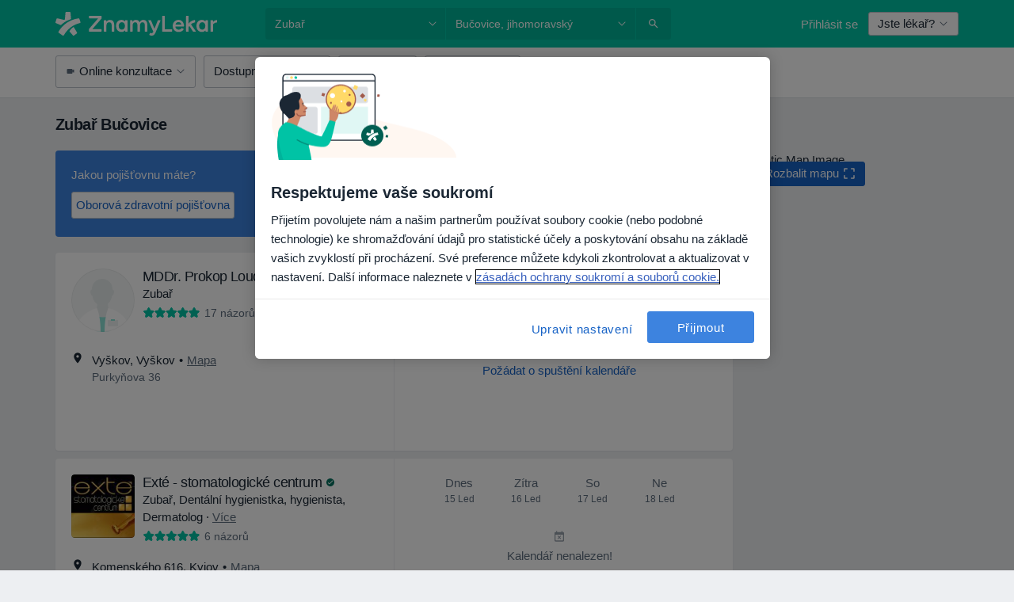

--- FILE ---
content_type: text/javascript; charset=utf-8
request_url: https://platform.docplanner.com/js/ListingFaq-chunk-9a1b46a2.js
body_size: 1041
content:
"use strict";(self.webpackChunkmonolith_app=self.webpackChunkmonolith_app||[]).push([[60551],{41064:function(I,s,o){o.d(s,{I:function(){return i},T:function(){return l}});const i="GETTER_CONFIG_GET_PARAM",l="MUTATION_CONFIG_SET_APP_CONFIG"},73925:function(I,s,o){o.d(s,{A:function(){return h},e:function(){return c}});var i=o(44492),l=o(82374),u=o(41064);const d={appConfig:{}},v={[u.I]:t=>n=>t.appConfig[n]},g={[u.T](t,n){t.appConfig=n}},m={state:d,mutations:g,getters:v};function C(){return t=>{t.registerModule("config",m)}}var y=(t,n,e)=>new Promise((r,f)=>{var P=a=>{try{A(e.next(a))}catch(F){f(F)}},M=a=>{try{A(e.throw(a))}catch(F){f(F)}},A=a=>a.done?r(a.value):Promise.resolve(a.value).then(P,M);A((e=e.apply(t,n)).next())});let p=!1;const T=(t,n)=>{p||(C()(n),n.commit(u.T,t.getAppConfig()),p=!0)},c=t=>{t.prototype.$localStorageName||(t.prototype.$localStorageName="doctor_questions_panel",Object.defineProperty(t.prototype,"$localStorage",{value:new i.A(localStorage)}))};function h(t,n,e){return y(this,null,function*(){e.prototype.$config=t,t.isProd()&&(e.config.errorHandler=r=>{(0,l.A)(r)}),c(e),n&&T(t,n)})}},615:function(I,s,o){o.r(s),o.d(s,{default:function(){return h}});var i=o(66474),l=o.n(i),u=o(73925),d=function(){var t=this,n=t.$createElement,e=t._self._c||n;return e("div",[e("dp-card",{attrs:{header:t.faqContentMainHeader,subheader:t.faqContentMainText}},t._l(t.faqItems,function(r,f){return e("dp-collapse",{key:r.order,attrs:{open:f===0},scopedSlots:t._u([{key:"header",fn:function(){return[e("p",{staticClass:"h4 m-0"},[t._v(`
          `+t._s(r.header)+`
        `)])]},proxy:!0}],null,!0)},[t._v(" "),e("p",{domProps:{innerHTML:t._s(r.text)}}),t._v(" "),e("a",{attrs:{href:r.link}},[e("strong",[t._v(t._s(r.link_title))])])])}),1)],1)},v=[],g=o(92622),m=o(50899),C={name:"ListingFaq",components:{DpCollapse:g.A,DpCard:m.A},props:{faqItems:{type:Array,required:!0},faqContentMainHeader:{type:String,required:!0},faqContentMainText:{type:String,required:!1,default:""}}},y=C,p=o(14486),T=(0,p.A)(y,d,v,!1,null,null,null),c=T.exports;function h(t){const n=document.querySelector('[data-id="listing-faq-vue"]');n instanceof HTMLElement&&(0,u.A)(t,null,l()).then(()=>{new(l())({el:n,components:{ListingFaq:c}})})}}}]);
